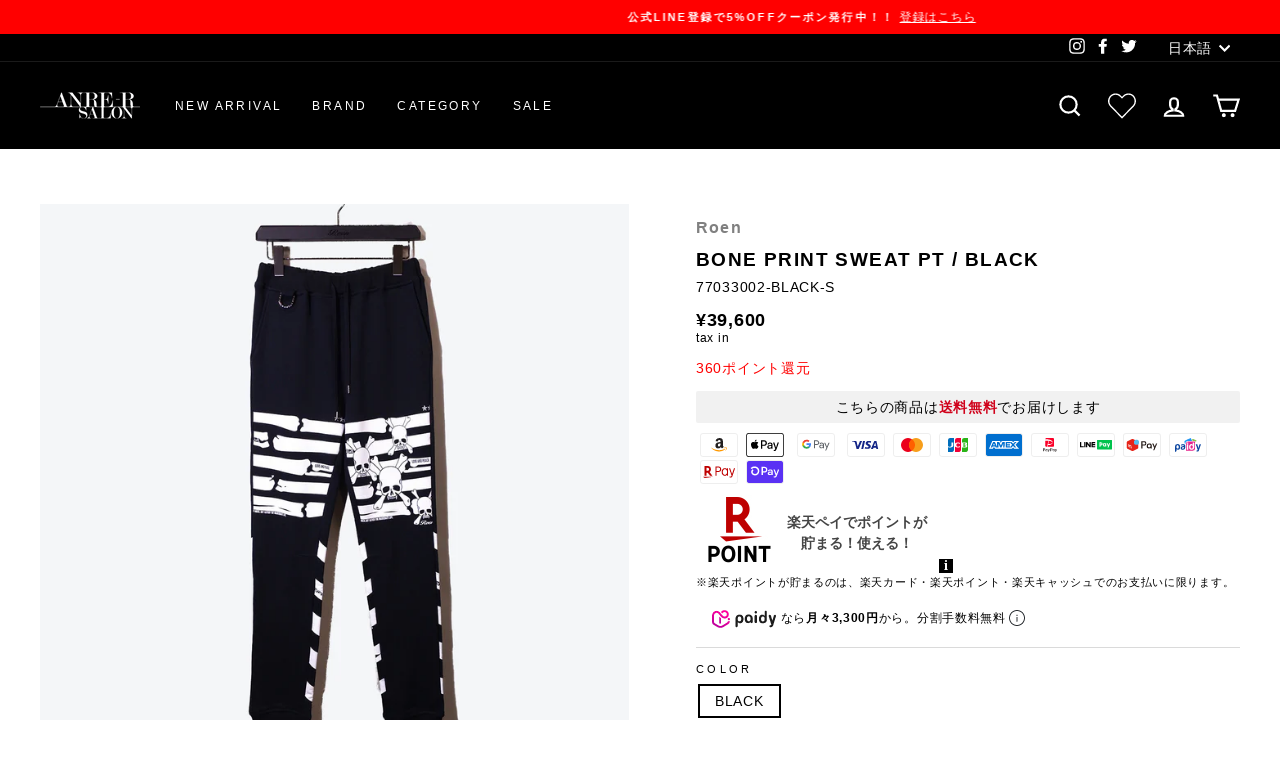

--- FILE ---
content_type: text/html;charset=UTF-8
request_url: https://point.widget.rakuten.co.jp/openid/parts?token=sZHeArjiSulprPqnUPFZ6TvG6SHrYT6lFDtDVbNHsalsEMqWmM67yLTDMP28DYbxqdVHsalsZJqka5mvsqMHQDSnyxp1Bijcq32wmgits5xHXg4QDALc9DMZkkEUJkxlRuSulpec5X9lW4TzRzduZ1iCHdmSulpikfRXKHWwZ6JsF6R75otBnAYcHzUZRV7qIsNGJ4FT4I0YGHsals0I6lXmv5KpBKDJFnrSulp6SulpKSsPiF6HsalsNfMxeidIkKtJLHsals7MUSulpyXt4b1ndELBHqXAdjdRvSLE4U9CSulpzE17J3Md8UVldYoTGZQclOXHsalssJgHsalspjPxUMscl1At8IXTNppz12dDcupTrYPX3o2wng7bZJqN9obAgWS6Ne822jAFiMkRH1nxPYBtloi8tq0dQUw%3D%3D&host=anre-r-salon.com&path=%2Fproducts%2Fbone-print-sweat-pt-black&returnTo=&loginCallbackUrl=https%3A%2F%2Fanre-r-salon.com%2Fproducts%2Fbone-print-sweat-pt-black
body_size: 635
content:



<!DOCTYPE html>
<html>

<head>
	<meta charset="UTF-8">
	<title>Rakuten Checkout</title>
	<link rel="stylesheet" href="https://point.widget.rakuten.co.jp/openid/parts/css/html5-doctor-reset-stylesheet.min.css">
	<link rel="stylesheet" href="https://checkout.rakuten.co.jp/pointparts/rpay/css/257x86v1.css"><!--各マーチャントの名とサイズで作成-->
</head>

<body>
	
		<div id="rakutenPoint_257x86" class="noLogin"><!--各マーチャントの名とサイズで作成-->
			<a><span id="idText">楽天ペイでポイントが<br>貯まる！使える！</a>
			<span id="rakutenInfo"><a href="https://checkout.rakuten.co.jp/info_pointparts.html" target="_blank">i</a></span>
		</div>
	
	
</body>
</html>


--- FILE ---
content_type: text/javascript; charset=utf-8
request_url: https://anre-r-salon.com/products/bone-print-sweat-pt-black.js
body_size: 804
content:
{"id":7119016460471,"title":"BONE PRINT SWEAT PT \/ BLACK","handle":"bone-print-sweat-pt-black","description":"\u003cdiv\u003e■SIZE\u003cbr\u003eS:ウエスト-72～94cm\/股上-33cm\/股下-72m\/裾口幅-14cm\u003cbr\u003eM:ウエスト-80～106cm\/股上-34cm\/股下-78m\/裾口幅-16cm\u003cbr\u003e\u003cbr\u003e■MATERIAL\u003cbr\u003eBODY : Co-100%\u003cbr\u003eRIB : Co-95% \/ PU-5%\u003c\/div\u003e","published_at":"2022-03-25T18:00:02+09:00","created_at":"2022-03-24T15:58:31+09:00","vendor":"Roen","type":"BOTTOMS","tags":["BOTTOMS","NEW","NEW ARRIVAL","Roen"],"price":3960000,"price_min":3960000,"price_max":3960000,"available":true,"price_varies":false,"compare_at_price":null,"compare_at_price_min":0,"compare_at_price_max":0,"compare_at_price_varies":false,"variants":[{"id":41145441419447,"title":"BLACK \/ S","option1":"BLACK","option2":"S","option3":null,"sku":"77033002-BLACK-S","requires_shipping":true,"taxable":true,"featured_image":null,"available":true,"name":"BONE PRINT SWEAT PT \/ BLACK - BLACK \/ S","public_title":"BLACK \/ S","options":["BLACK","S"],"price":3960000,"weight":0,"compare_at_price":null,"inventory_management":"shopify","barcode":null,"requires_selling_plan":false,"selling_plan_allocations":[]},{"id":41145441452215,"title":"BLACK \/ M","option1":"BLACK","option2":"M","option3":null,"sku":"77033002-BLACK-M","requires_shipping":true,"taxable":true,"featured_image":null,"available":true,"name":"BONE PRINT SWEAT PT \/ BLACK - BLACK \/ M","public_title":"BLACK \/ M","options":["BLACK","M"],"price":3960000,"weight":0,"compare_at_price":null,"inventory_management":"shopify","barcode":null,"requires_selling_plan":false,"selling_plan_allocations":[]}],"images":["\/\/cdn.shopify.com\/s\/files\/1\/0251\/5215\/9822\/products\/1_b6c2dfad-269e-4ff0-b838-98052e2f2ab4.jpg?v=1648105247","\/\/cdn.shopify.com\/s\/files\/1\/0251\/5215\/9822\/products\/2_ea01d482-b629-474a-a61f-bdf316a5afb6.jpg?v=1648105248","\/\/cdn.shopify.com\/s\/files\/1\/0251\/5215\/9822\/products\/3_59c5258c-25a7-441f-b8c3-9e7339bd93e5.jpg?v=1648105247","\/\/cdn.shopify.com\/s\/files\/1\/0251\/5215\/9822\/products\/4_827864ad-fb54-4c89-a8f5-13ae0354ab54.jpg?v=1648105249","\/\/cdn.shopify.com\/s\/files\/1\/0251\/5215\/9822\/products\/5_adf38457-de90-4e39-85fb-2e1e9f98ebf1.jpg?v=1648105249","\/\/cdn.shopify.com\/s\/files\/1\/0251\/5215\/9822\/products\/6_8b07818b-d80f-4b29-b543-94812dc21144.jpg?v=1648105248","\/\/cdn.shopify.com\/s\/files\/1\/0251\/5215\/9822\/products\/7_71df4451-2a95-4cfd-862e-20e2144c28ab.jpg?v=1648105248","\/\/cdn.shopify.com\/s\/files\/1\/0251\/5215\/9822\/products\/8_2f3f229a-2bbb-4f08-b5df-e72f8c6b29e3.jpg?v=1648105248"],"featured_image":"\/\/cdn.shopify.com\/s\/files\/1\/0251\/5215\/9822\/products\/1_b6c2dfad-269e-4ff0-b838-98052e2f2ab4.jpg?v=1648105247","options":[{"name":"COLOR","position":1,"values":["BLACK"]},{"name":"SIZE","position":2,"values":["S","M"]}],"url":"\/products\/bone-print-sweat-pt-black","media":[{"alt":null,"id":23844512825527,"position":1,"preview_image":{"aspect_ratio":1.0,"height":1350,"width":1350,"src":"https:\/\/cdn.shopify.com\/s\/files\/1\/0251\/5215\/9822\/products\/1_b6c2dfad-269e-4ff0-b838-98052e2f2ab4.jpg?v=1648105247"},"aspect_ratio":1.0,"height":1350,"media_type":"image","src":"https:\/\/cdn.shopify.com\/s\/files\/1\/0251\/5215\/9822\/products\/1_b6c2dfad-269e-4ff0-b838-98052e2f2ab4.jpg?v=1648105247","width":1350},{"alt":null,"id":23844512858295,"position":2,"preview_image":{"aspect_ratio":1.0,"height":1350,"width":1350,"src":"https:\/\/cdn.shopify.com\/s\/files\/1\/0251\/5215\/9822\/products\/2_ea01d482-b629-474a-a61f-bdf316a5afb6.jpg?v=1648105248"},"aspect_ratio":1.0,"height":1350,"media_type":"image","src":"https:\/\/cdn.shopify.com\/s\/files\/1\/0251\/5215\/9822\/products\/2_ea01d482-b629-474a-a61f-bdf316a5afb6.jpg?v=1648105248","width":1350},{"alt":null,"id":23844512891063,"position":3,"preview_image":{"aspect_ratio":1.0,"height":1350,"width":1350,"src":"https:\/\/cdn.shopify.com\/s\/files\/1\/0251\/5215\/9822\/products\/3_59c5258c-25a7-441f-b8c3-9e7339bd93e5.jpg?v=1648105247"},"aspect_ratio":1.0,"height":1350,"media_type":"image","src":"https:\/\/cdn.shopify.com\/s\/files\/1\/0251\/5215\/9822\/products\/3_59c5258c-25a7-441f-b8c3-9e7339bd93e5.jpg?v=1648105247","width":1350},{"alt":null,"id":23844512923831,"position":4,"preview_image":{"aspect_ratio":1.0,"height":1350,"width":1350,"src":"https:\/\/cdn.shopify.com\/s\/files\/1\/0251\/5215\/9822\/products\/4_827864ad-fb54-4c89-a8f5-13ae0354ab54.jpg?v=1648105249"},"aspect_ratio":1.0,"height":1350,"media_type":"image","src":"https:\/\/cdn.shopify.com\/s\/files\/1\/0251\/5215\/9822\/products\/4_827864ad-fb54-4c89-a8f5-13ae0354ab54.jpg?v=1648105249","width":1350},{"alt":null,"id":23844512956599,"position":5,"preview_image":{"aspect_ratio":1.0,"height":1350,"width":1350,"src":"https:\/\/cdn.shopify.com\/s\/files\/1\/0251\/5215\/9822\/products\/5_adf38457-de90-4e39-85fb-2e1e9f98ebf1.jpg?v=1648105249"},"aspect_ratio":1.0,"height":1350,"media_type":"image","src":"https:\/\/cdn.shopify.com\/s\/files\/1\/0251\/5215\/9822\/products\/5_adf38457-de90-4e39-85fb-2e1e9f98ebf1.jpg?v=1648105249","width":1350},{"alt":null,"id":23844512989367,"position":6,"preview_image":{"aspect_ratio":1.0,"height":1350,"width":1350,"src":"https:\/\/cdn.shopify.com\/s\/files\/1\/0251\/5215\/9822\/products\/6_8b07818b-d80f-4b29-b543-94812dc21144.jpg?v=1648105248"},"aspect_ratio":1.0,"height":1350,"media_type":"image","src":"https:\/\/cdn.shopify.com\/s\/files\/1\/0251\/5215\/9822\/products\/6_8b07818b-d80f-4b29-b543-94812dc21144.jpg?v=1648105248","width":1350},{"alt":null,"id":23844513022135,"position":7,"preview_image":{"aspect_ratio":1.0,"height":1350,"width":1350,"src":"https:\/\/cdn.shopify.com\/s\/files\/1\/0251\/5215\/9822\/products\/7_71df4451-2a95-4cfd-862e-20e2144c28ab.jpg?v=1648105248"},"aspect_ratio":1.0,"height":1350,"media_type":"image","src":"https:\/\/cdn.shopify.com\/s\/files\/1\/0251\/5215\/9822\/products\/7_71df4451-2a95-4cfd-862e-20e2144c28ab.jpg?v=1648105248","width":1350},{"alt":null,"id":23844513054903,"position":8,"preview_image":{"aspect_ratio":1.0,"height":1350,"width":1350,"src":"https:\/\/cdn.shopify.com\/s\/files\/1\/0251\/5215\/9822\/products\/8_2f3f229a-2bbb-4f08-b5df-e72f8c6b29e3.jpg?v=1648105248"},"aspect_ratio":1.0,"height":1350,"media_type":"image","src":"https:\/\/cdn.shopify.com\/s\/files\/1\/0251\/5215\/9822\/products\/8_2f3f229a-2bbb-4f08-b5df-e72f8c6b29e3.jpg?v=1648105248","width":1350}],"requires_selling_plan":false,"selling_plan_groups":[]}